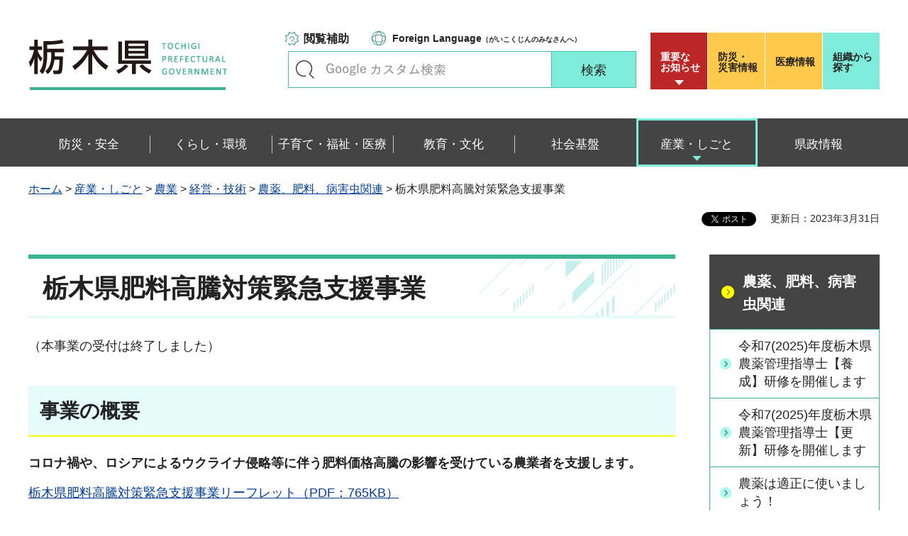

--- FILE ---
content_type: text/html
request_url: https://www.pref.tochigi.lg.jp/g04/kannkyou/hiryoujoseikin.html
body_size: 17435
content:
<?xml version="1.0" encoding="utf-8"?>
<!DOCTYPE html PUBLIC "-//W3C//DTD XHTML 1.0 Transitional//EN" "http://www.w3.org/TR/xhtml1/DTD/xhtml1-transitional.dtd">
<html xmlns="http://www.w3.org/1999/xhtml" lang="ja" xml:lang="ja" xmlns:og="http://ogp.me/ns#" xmlns:fb="http://www.facebook.com/2008/fbml">
<head>
<meta http-equiv="Content-Type" content="text/html; charset=utf-8" />
<meta http-equiv="Content-Style-Type" content="text/css" />
<meta http-equiv="Content-Script-Type" content="text/javascript" />

<title>栃木県／栃木県肥料高騰対策緊急支援事業</title>
<meta name="keywords" content="肥料,高騰,助成金" />

<meta name="author" content="栃木県" />
<meta property="og:title" content="栃木県肥料高騰対策緊急支援事業" />
<meta property="og:type" content="article" />
<meta property="og:description" content="" />
<meta property="og:url" content="https://www.pref.tochigi.lg.jp/g04/kannkyou/hiryoujoseikin.html" />
<meta property="og:image" content="https://www.pref.tochigi.lg.jp/shared/rn/images/sns/logo.png" />
<meta property="og:site_name" content="栃木県" />
<meta property="og:locale" content="ja_jp" />
<meta name="viewport" content="width=device-width, maximum-scale=3.0" />
<meta name="format-detection" content="telephone=no" />
<link href="/shared/rn/style/default.css" rel="stylesheet" type="text/css" media="all" />
<link href="/shared/rn/style/layout.css" rel="stylesheet" type="text/css" media="all" />
<link href="/shared/templates/free_rn/style/edit.css" rel="stylesheet" type="text/css" media="all" />
<link href="/shared/rn/style/smartphone.css" rel="stylesheet" media="only screen and (max-width : 640px)" type="text/css" class="mc_css" />
<link href="/shared/templates/free_rn/style/edit_sp.css" rel="stylesheet" media="only screen and (max-width : 640px)" type="text/css" class="mc_css" />
<link href="/shared/rn/images/favicon/favicon.ico" rel="shortcut icon" type="image/vnd.microsoft.icon" />
<link href="/shared/rn/images/favicon/apple-touch-icon-precomposed.png" rel="apple-touch-icon-precomposed" />
<script type="text/javascript" src="/shared/rn/js/jquery.js"></script>
<script type="text/javascript" src="/shared/rn/js/setting.js"></script>
<script type="text/javascript" src="/shared/system/js/ysruby.js"></script>
<script type="text/javascript" src="/shared/rn/js/readspeaker.js"></script>





<script type="text/javascript" src="/shared/js/ga.js"></script>
<script type="text/javascript" src="/shared/js/ga_social_tracking.js"></script>
<script type="text/javascript">
window.twttr = (function (d,s,id) {
var t, js, fjs = d.getElementsByTagName(s)[0];
if (d.getElementById(id)) return; js=d.createElement(s); js.id=id;
js.src='//platform.twitter.com/widgets.js'; fjs.parentNode.insertBefore(js, fjs);
return window.twttr || (t = { _e: [], ready: function(f){ t._e.push(f) } });
}(document, 'script', 'twitter-wjs'));
// Wait for the asynchronous resources to load
twttr.ready(function(twttr) {
_ga.trackTwitter(); //Google Analytics tracking
});
</script>
</head>
<body class="format_free type_cnt no_javascript">
<div id="fb-root"></div>
<script type="text/javascript">
window.fbAsyncInit = function() {
_ga.trackFacebook(); //Google Analytics tracking
};
(function(d, s, id) {
var js, fjs = d.getElementsByTagName(s)[0];
if (d.getElementById(id)) return;
js = d.createElement(s); js.id = id;
js.src = 'https://connect.facebook.net/ja_JP/sdk.js#xfbml=1&version=v3.0';
fjs.parentNode.insertBefore(js, fjs);
}(document, 'script', 'facebook-jssdk'));
</script>
<script type="text/javascript" src="/shared/rn/js/init.js"></script>
<div id="tmp_wrapper">
<noscript>
<p>このサイトではJavaScriptを使用したコンテンツ・機能を提供しています。JavaScriptを有効にするとご利用いただけます。</p>
</noscript>
<p><a href="#tmp_honbun" class="skip">本文へスキップします。</a></p>
<div id="tmp_heading">

<div id="tmp_header">
<div class="container">
<div id="tmp_hlogo">
<p><a href="/index.html"><span>栃木県</span></a></p>
</div>
<div id="tmp_setting_wrap">
<div id="tmp_means">
<ul class="means_list">
	<li class="func_btn"><a href="javascript:void(0);">閲覧補助</a></li>
	<li class="language_link"><a href="/english/foreignlanguage.html"><span lang="en" xml:lang="en">Foreign Language</span>（がいこくじんのみなさんへ）</a></li>
</ul>
<div id="tmp_search">
<form action="/search/result.html" id="tmp_gsearch_form" name="tmp_gsearch_form">
<div class="wrap_sch_box">
<p class="sch_ttl"><label for="tmp_query">キーワードで探す</label></p>
<p class="sch_box"><input id="tmp_query" name="q" size="31" type="text" /></p>
</div>
<div class="wrap_sch_btn">
<p class="sch_btn"><input id="tmp_sma_func_sch_btn" name="sa" type="submit" value="検索" /></p>
<p id="tmp_sma_search_hidden"><input name="cx" type="hidden" value="016477326117940873376:8yermrtktjq" /><input name="ie" type="hidden" value="UTF-8" /><input name="cof" type="hidden" value="FORID:9" /></p>
</div>
</form>
</div>
</div>
<div id="tmp_header_btn">
<div class="header_btns">
<div class="notice_board"><a href="/juyo/index.html">重要な<br />
お知らせ</a></div>
<div class="disaster_url"><a href="/kurashi/bousai/index.html"><span>防災・</span>災害情報</a></div>
<div class="medical_link"><a href="https://www.iryou.teikyouseido.mhlw.go.jp">医療情報</a></div>
<div class="org_link"><a href="/kensei/kennososhiki/index.html">組織から探す</a></div>
</div>
</div>
</div>
</div>
<ul id="tmp_hnavi_s">
	<li id="tmp_hnavi_lmenu"><a href="/juyo/index.html"><span>緊急・防災</span></a></li>
	<li id="tmp_hnavi_rmenu"><a href="javascript:void(0);"><span>検索<br />
	メニュー</span></a></li>
</ul>
</div>
<div id="tmp_sma_menu">
<div id="tmp_sma_lmenu" class="wrap_sma_sch">
<div class="lmenu_wrap">
<p class="close_btn"><a href="javascript:void(0);"><span>閉じる</span></a></p>
</div>
</div>
<div id="tmp_function" class="function_menu">
<ul class="func_list">
	<li class="setting_func"><a href="/moji/index.html">文字サイズ・色合い変更</a></li>
	<li class="setting_speaker"><a accesskey="L" href="//app-eas.readspeaker.com/cgi-bin/rsent?customerid=8490&amp;lang=ja_jp&amp;readid=tmp_read_contents&amp;url=" onclick="readpage(this.href, 'tmp_readspeaker'); return false;" rel="nofollow" class="rs_href">音声読み上げ</a></li>
	<li class="setting_furigana"><a data-contents="tmp_read_contents" data-target="tmp_read_contents" href="javascript:void(0);" id="furigana">ふりがなON</a></li>
</ul>
<p class="close_btn"><a href="javascript:void(0);"><span>閉じる</span></a></p>
</div>
<div id="tmp_sma_rmenu" class="wrap_sma_sch">
<div class="rmenu_wrap">
<p class="close_btn"><a href="javascript:void(0);"><span>閉じる</span></a></p>
</div>
</div>
</div>
<div id="tmp_wrap_emergency">
<div class="container">
<div id="tmp_emergency">
<div id="tmp_emergency_ttl">
<p>重要なお知らせ</p>
</div>
<div id="tmp_emergency_cnt">&nbsp;</div>
</div>
<p class="close_btn"><a href="javascript:void(0);"><span>閉じる</span></a></p>
</div>
</div>


<div class="gnavi">
<div class="container">
<ul>
	<li class="glist1"><a href="/bousai-anzen/index.html"><span>防災・安全</span></a></li>
	<li class="glist2"><a href="/kurashi/index.html"><span>くらし・環境</span></a></li>
	<li class="glist3"><a href="/fukushi/index.html"><span>子育て・福祉・医療</span></a></li>
	<li class="glist4"><a href="/kyouiku/index.html"><span>教育・文化</span></a></li>
	<li class="glist5"><a href="/shakaikiban/index.html"><span>社会基盤</span></a></li>
	<li class="glist6"><a href="/sangyou/index.html"><span>産業・しごと</span></a></li>
	<li class="glist7"><a href="/kensei/index.html"><span>県政情報</span></a></li>
</ul>
</div>
</div>

</div>
<div id="tmp_pankuzu">
<div class="container">
<p><a href="/index.html">ホーム</a> &gt; <a href="/sangyou/index.html">産業・しごと</a> &gt; <a href="/sangyou/nougyou/index.html">農業</a> &gt; <a href="/sangyou/nougyou/keiei/index.html">経営・技術</a> &gt; <a href="/g04/keigi_nouyakuhiryou.html">農薬、肥料、病害虫関連</a> &gt; 栃木県肥料高騰対策緊急支援事業</p>
</div>
</div>
<div id="tmp_wrapper2" class="container">
<div id="tmp_wrap_custom_update">
<div id="tmp_custom_update">

<div id="tmp_social_plugins"><div class="social_media_btn line_btn">
<span>
<script type="text/javascript" src="//media.line.me/js/line-button.js?v=20140411" ></script>
<script type="text/javascript">
new media_line_me.LineButton({"pc":false,"lang":"ja","type":"a"});
</script>
</span>
</div><div class="social_media_btn facebook_btn">
<div data-href="https://www.pref.tochigi.lg.jp/g04/kannkyou/hiryoujoseikin.html" data-layout="button_count" data-size="small" data-mobile-iframe="true" class="fb-share-button"></div>
</div>
<div class="social_media_btn twitter_btn">
<a href="https://twitter.com/share" data-url="https://www.pref.tochigi.lg.jp/g04/kannkyou/hiryoujoseikin.html" data-text="栃木県肥料高騰対策緊急支援事業" data-lang="ja" class="twitter-share-button">ツイート</a>
<script type="text/javascript">!function(d,s,id){var js,fjs=d.getElementsByTagName(s)[0],p=/^http:/.test(d.location)?'http':'https';if(!d.getElementById(id)){js=d.createElement(s);js.id=id;js.src=p+'://platform.twitter.com/widgets.js';fjs.parentNode.insertBefore(js,fjs);}}(document, 'script', 'twitter-wjs');</script>
</div>
</div>


<p id="tmp_update">更新日：2023年3月31日</p>

</div>
</div>
<div id="tmp_wrap_main" class="column_rnavi">
<div id="tmp_main">
<div class="wrap_col_main">
<div class="col_main">
<p id="tmp_honbun" class="skip">ここから本文です。</p>
<div id="tmp_readspeaker" class="rs_preserve rs_skip rs_splitbutton rs_addtools rs_exp"></div>
<div id="tmp_read_contents">


<div id="tmp_contents">

<h1>栃木県肥料高騰対策緊急支援事業</h1>

<p>（本事業の受付は終了しました）</p>
<h2>事業の概要</h2>
<p><strong>コロナ禍や、ロシアによるウクライナ侵略等に伴う肥料価格高騰の影響を受けている農業者を<strong>支援します。</strong></strong></p>
<p><a href="/g04/kannkyou/documents/joseikinchirashi.pdf">栃木県肥料高騰対策緊急支援事業リーフレット（PDF：765KB）</a></p>
<p>&nbsp;</p>
<h3>栃木県肥料高騰対策緊急支援事業助成金支給要綱</h3>
<p>コロナ禍において肥料価格の高騰よる影響を受ける認定農業者等に対し、肥料高騰対策緊急支援事業助成金（以下「助成金」という。）を支給するものとし、その支給条件等に係る必要な事項について。</p>
<p>&nbsp;</p>
<ul>
	<li><a href="/g04/kannkyou/documents/hiryouyoukou.pdf">栃木県肥料高騰対策緊急支援事業助成金支給要綱（PDF：403KB）</a></li>
</ul>
<p>&nbsp;</p>
<h3>栃木県肥料高騰対策緊急支援事業助成金申請要領</h3>
<p>栃木県肥料高騰対策緊急支援事業支給要綱第16条の規定に基づき、助成金の申請及び支給等に関する必要な事項について。</p>
<p>&nbsp;</p>
<p>&nbsp;</p>
<ul>
	<li><a href="/g04/kannkyou/documents/hiryouyouryou.pdf">栃木県肥料高騰対策緊急支援事業助成金申請要領（PDF：479KB）</a></li>
	<li><a href="/g04/kannkyou/documents/youshiki1.docx">別記様式1（助成金支給申請書兼請求書）（ワード：35KB）</a></li>
	<li><a href="/g04/kannkyou/documents/youshiki2.docx">別記様式2（第三者証明）（ワード：23KB）</a></li>
</ul>
<p>&nbsp;</p>
<hr />
<hr />
<hr />
<hr />



</div>
</div>
<div id="tmp_inquiry">
<div id="tmp_inquiry_ttl">
<p>お問い合わせ</p>
</div>
<div id="tmp_inquiry_cnt">
<div class="inquiry_parts">
<p>経営技術課</p>
<p>〒320-8501&nbsp;宇都宮市塙田1-1-20　県庁舎本館12階</p>
<p>電話番号：028-623-2286</p>
<p>ファックス番号：028-623-2286</p>
<p>Email：<a href="mailto:agriinfo&#64;pref.tochigi.lg.jp">agriinfo&#64;pref.tochigi.lg.jp</a></p>
</div>
</div>
</div>
</div>
</div>
<div class="wrap_col_rgt_navi">
<div class="col_rgt_navi">

<div id="tmp_lnavi">
<div id="tmp_lnavi_ttl">
<p><a href="/g04/keigi_nouyakuhiryou.html">農薬、肥料、病害虫関連</a></p>
</div>
<div id="tmp_lnavi_cnt">
<ul>
<li><a href="/g04/green/2025youseinouyakukannrisidousi.html">令和7(2025)年度栃木県農薬管理指導士【養成】研修を開催します</a></li>
<li><a href="/g04/green/2025nouyakukannrisidousikousinn.html">令和7(2025)年度栃木県農薬管理指導士【更新】研修を開催します</a></li>
<li><a href="/g04/work/nougyou/keiei-gijyutsu/1193102667149.html">農薬は適正に使いましょう！</a></li>
<li><a href="/g04/kannkyou/kubiakatsuyakamikiri.html">「クビアカツヤカミキリ」について</a></li>
<li><a href="/g04/houdou/2025nouyakukigaibousiundou.html">令和7(2025)年度栃木県農薬危害防止運動の実施について</a></li>
<li><a href="/g04/nouyakuhiryou/seisankoutei-kakuninundou.html">栃木いちご生産工程確認徹底運動推進要領</a></li>
<li><a href="/g04/nouyakuhiryou/kokunaishigen_hiryouriyou.html">国内資源の肥料利用</a></li>
<li><a href="/g04/nouyakuhiryou/sougouboujokeikaku.html">「栃木県病害虫総合防除計画」の策定について</a></li>
<li><a href="/g04/nouyakuhiryou/karekusa_shoukyaku.html">病害虫防除を目的とするあぜ道等の枯れ草焼却について</a></li>
<li><a href="/g04/kannkyou/hiryoukakakukoutou_kinkyuusien.html">肥料価格高騰緊急支援事業</a></li>
<li><a href="/g04/work/nougyou/keiei-gijyutsu/oukahamaki-index.html">「トマト黄化葉巻病」が発生しています</a></li>
<li><a href="/g04/kannkyou/nouyakukanrishidoushotour3.html">栃木県農薬管理指導士の認定について</a></li>
<li><a href="/g04/kannkyou/hiryoujoseikin.html">栃木県肥料高騰対策緊急支援事業</a></li>
<li><a href="/g04/golfnouyaku.html">ゴルフ場農薬使用実績等の報告について</a></li>
<li><a href="/g04/kouhou/2020zenkikensa.html">肥料の検査結果の公表</a></li>
<li><a href="/g04/kannkyou/kuropirarido.html">牛ふん堆肥中のクロピラリドが原因と疑われる園芸作物等の生育障害について</a></li>
<li><a href="/g04/gizyutu/dojyousinndann2.html">栃木県土壌診断プログラム（堆肥活用による減肥診断ソフト）</a></li>
<li><a href="/g04/ipm.html">IPM（総合的病害虫・雑草管理）</a></li>
<li><a href="/g04/work/nougyou/keiei-gijyutsu/sehikijun.html">農作物施肥基準</a></li>
</ul>
</div>
</div>


<div class="rgt_banner">
<div class="rgt_banner_ttl">
<p>バナー広告</p>
</div>
<div class="rgt_banner_cnt"><script src="/shared/system/js/common/utility.js" type="text/javascript"></script>
<script src="/shared/system/js/banner/banner_rand_prev.js" type="text/javascript"></script>
<script type="text/javascript">
<!--
document.write('<div id="advert_area_0" class="banner"></div>');
var advert_0 = new KoukokuPublish();
advert_0.LoadData(0,2);
//-->
</script><noscript><p><a href="/banner/2/banner_list_2.html">広告一覧ページへ</a></p></noscript></div>
<div class="advertising_btn"><a href="/c05/kensei/kouhou/hp/banner.html">広告掲載のご案内</a></div>
</div>

</div>
</div>
</div>
</div>
</div>

<div id="tmp_wrap_footer">
<div id="tmp_footer">
<div class="container">
<div class="pnavi used_bg_img">
<p class="ptop"><a href="#tmp_wrapper"><span>ページの先頭へ戻る</span></a></p>
</div>
<div class="footer_lft">
<div class="footer_ttl_wrap">
<div class="footer_ttl">
<p class="ttl_name"><span>栃木県庁</span></p>
<p class="ttl_link"><a href="/kensei/kennososhiki/chousha/index.html">庁舎案内</a></p>
<p class="ttl_des">TOCHIGI PREFECTURAL GOVERNMENT</p>
</div>
</div>
<div class="footer_cnt">
<address>
<p class="footer_number">法人番号：5000020090000</p>
<p class="footer_address">〒320-8501　栃木県宇都宮市塙田1-1-20</p>
<p class="footer_phone">電話番号：028-623-2323</p>
</address>
</div>
</div>
<div class="footer_rgt">
<ul class="fnavi">
	<li><a href="/kensei/kouhou/hp/chosakuken/index.html">リンク・著作権・免責事項</a></li>
	<li><a href="/c05/pref/kouhou/kouhoushi/mobile.html">携帯サイト</a></li>
	<li><a href="/c05/pref/kouhou/kouhoushi/privacy.html">個人情報保護方針</a></li>
	<li><a href="/c05/kensei/kouhou/hp/tukaikata.html">サイト利用案内</a></li>
	<li><a href="/accessibility/index.html">ウェブアクセシビリティ方針</a></li>
	<li><a href="/c05/kensei/kouhou/hp/otoiawase.html">お問い合わせ</a></li>
	<li><a href="/sitemap/index.html">サイトマップ</a></li>
	<li><a href="/b06/system/gaido/annai/access.html">県庁舎へのアクセス</a></li>
</ul>
</div>
<div class="copyright_wrap">
<p lang="en" xml:lang="en" class="copyright">Copyright &copy; Tochigi Prefecture. All Rights Reserved.</p>
</div>
</div>
</div>
</div>

</div>
<script type="text/javascript" src="/shared/rn/js/function.js"></script>
<script type="text/javascript" src="/shared/rn/js/main.js"></script>
</body>
</html>


--- FILE ---
content_type: text/csv
request_url: https://www.pref.tochigi.lg.jp/banner/2/banner_data_2.csv
body_size: 479
content:
"layout_line","layout_row","order_from","banner_width","banner_height","recruitment_from","name",
"6","1","0","180","50","2","åºƒå‘Šï¼ˆ6æž ãƒ©ãƒ³ãƒ€ãƒ ï¼‰",
"banner_type","a_href","img_src","img_alt","txt_title","txt_details","name",
"1","https://www.corolla-tochigi.co.jp/?utm_source=KenchoHP&utm_medium=KenchoHP&utm_campaign=KenchoHP&utm_id=1","/banner/2/52.jpg","åºƒå‘Šï¼šãƒˆãƒ¨ã‚¿ã‚«ãƒ­ãƒ¼ãƒ©æ ƒæœ¨","&nbsp;","&nbsp;","ãƒˆãƒ¨ã‚¿ã‚«ãƒ­ãƒ¼ãƒ©æ ƒæœ¨ï¼ˆR6ï½žï¼‰",
"1","https://www.tmc-jinji.com/","/banner/2/55.jpg","TMCã‚°ãƒ«ãƒ¼ãƒ—ãƒ›ãƒ¼ãƒ ãƒšãƒ¼ã‚¸","&nbsp;","&nbsp;","TMCçµŒå–¶æ”¯æ´ã‚»ãƒ³ã‚¿ãƒ¼ï¼ˆR7ï½žï¼‰",
